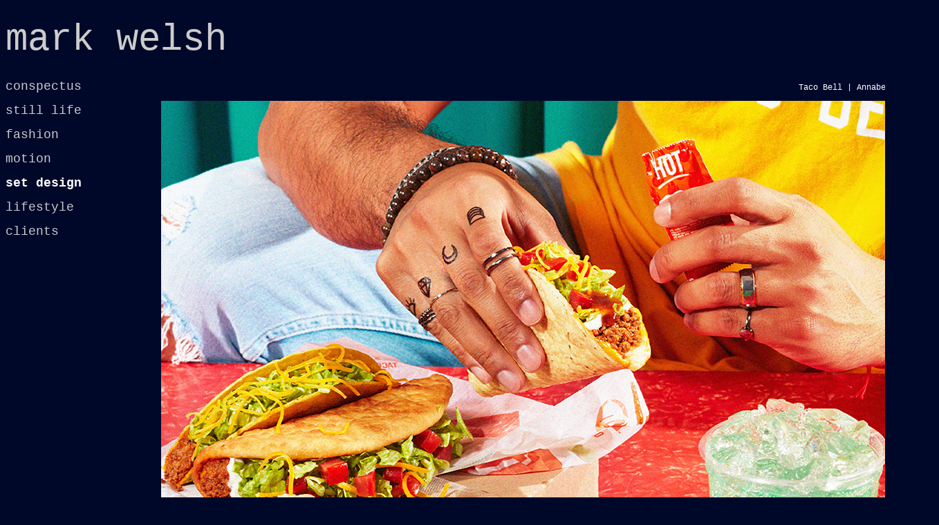

--- FILE ---
content_type: text/html
request_url: https://markiedoodle.com/Set%20Design/Taco%20Bell.html
body_size: 4431
content:
<!DOCTYPE html PUBLIC "-//W3C//DTD XHTML 1.0 Transitional//EN" "http://www.w3.org/TR/xhtml1/DTD/xhtml1-transitional.dtd">
<html xmlns="http://www.w3.org/1999/xhtml">
<head>
<meta http-equiv="Content-Type" content="text/html; charset=ISO-8859-1" />
<title>markiedoodle</title>
<style type="text/css">
<!--
body,td,th {
	font-family: Courier New, Courier, monospace;
	font-size: 12px;
	color: #CCCCCC;
}
body {
	background-color: #000829;
}
.style2 {
	font-size: 18px;
	font-family: "Courier New", Courier, monospace;
	font-style: normal;
	line-height: normal;
	font-weight: normal;
	color: #CCCCCC;
	text-decoration: none;
}
.style3 {
	font-size: 54px;
	font-family: "Courier New", Courier, monospace;
	font-style: normal;
	line-height: normal;
	font-weight: normal;
	color: #CCCCCC;
	text-decoration: none;
	}
.style4 {
	font-size: 18px;
	font-family: "Courier New", Courier, monospace;
	font-style: normal;
	line-height: normal;
	font-weight: normal;
	color: #FFFFFF;
	text-decoration: none;
}
				.style7 {
	font-size: 12px;
	font-family: "Courier New", Courier, monospace;
	font-style: normal;
	line-height: normal;
	font-weight: normal;
	color: #FFFFFF;
	text-decoration: none;
}
	
-->
</style>
</head>

<body bgcolor="#000829" text="#CCCCCC">

<table width="1350" height="100" border="0" align="center" cellpadding="0" cellspacing="0">
  <tr>
    <td width="1350" height="100" align="center">
      <div align="left" class="style3"><a href="/index.html" class="style3">mark welsh </a></div>
    </td>
  </tr>
</table>


<table width="1350" height="15000" border="0" align="center" cellpadding="0" cellspacing="0">
  <tr>
    <td width="200"></td>
	  
	  
	    <td width="1150" height="5000" VALIGN = "Top" rowspan="100">
			
			
			<div align="right"><p class="style7">Taco Bell | Annabelle Breakey</p></div>
			
		<p align="center"><img src="../images/Props &amp; Sets/Taco Bell/2022/Taco-Bell-12.jpg" width="1100" height="733" alt=""/></p>
		<p align="center"><img src="../images/Props &amp; Sets/Taco Bell/2022/Taco-Bell-9.jpg" width="1100" height="668" alt=""/></p>
		<p align="center"><img src="../images/Props &amp; Sets/Taco Bell/2022/Taco-Bell-11.jpg" width="1100" height="582" alt=""/></p>
		<p align="center"><img src="../images/Props &amp; Sets/Taco Bell/2022/Taco-Bell-10.jpg" width="1100" height="619" alt=""/></p>
		<p align="center"><img src="../images/Props &amp; Sets/Taco Bell/2022/Taco-Bell-6.jpg" width="1100" height="641" alt=""/></p>
		<p align="center"><img src="../images/Props &amp; Sets/Taco Bell/2022/Taco-Bell-2.jpg" width="1100" height="631" alt=""/></p>
		<p align="center"><img src="../images/Props &amp; Sets/Taco Bell/2022/Taco-Bell-13.jpg" width="1100" height="668" alt=""/></p>
		<p align="center"><img src="../images/Props &amp; Sets/Taco Bell/2022/Taco-Bell-3.jpg" width="1100" height="1606" alt=""/></p>
		<p align="center"></p>
	  
	  
    </td>     
	  
  </tr>
	
	
 <tr>
    <td height="35"><a href="/Conspectus.html" class="style2">conspectus</a></td>
  </tr>
  
  <tr>
    <td height="35"><a href="/Still Life.html" class="style2">still life</a></td>
  </tr>
  
  <tr>
    <td height="35"><a href="/Fashion.html" class="style2">fashion</a></td>
  </tr>
  

  
  <tr>
   <td height="35"><a href="/Motion.html" class="style2">motion</a></td>
  </tr>
    <tr>
   <td height="35"><a href="/Set Design.html" class="style4"><strong>set design</strong></a></td>
  </tr>
  <tr>
   <td height="35"><a href="/Lifestyle.html" class="style2">lifestyle</a></td>
  </tr>
  <tr>
    <td height="35" class="style2"><a href="/Clients.html" class="style2">clients</a></td>
  </tr>


  <tr>
    <td height="435" class="style2">&nbsp;</td>
  </tr>
  <tr>
    <td height="35">

<a href="http://instagram.com/markiedoodle?ref=badge" target="_blank"><img src="/images/Thumbnails/Instagram.jpg" width="24" height="24"></a>  

    <a href="http://markiedoodle.tumblr.com" target="_blank"> <img src="/images/Thumbnails/Tumblr.jpg" width="24" height="24"></a>  
    
    </td>
  </tr>
  <tr>
    <td height="35" class="style2"><a href="/About.html" class="style2">about</a></td>
  </tr>
  <tr>
    <td height="35" class="style2"><a href="/Contact.html" class="style2">contact</a></td>
  </tr>

  <tr>
    <td height="35" class="style2"><a href="http://www.Stoodily.com" class="style2">StoodilyDoodleyO</a></td>
  </tr>
	  <tr>
    <td height="14180" class="style2"></td>
  </tr>
	
	
	
</table>
</body>
</html>
